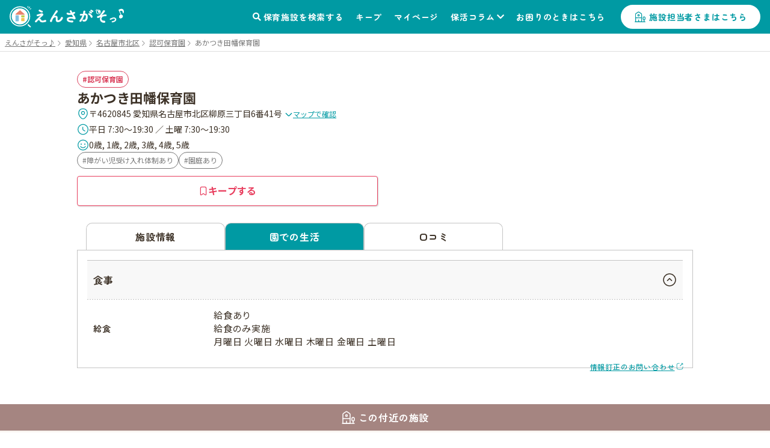

--- FILE ---
content_type: text/html; charset=utf-8
request_url: https://ensagaso.com/ns/19180/life
body_size: 9507
content:
<!DOCTYPE html>
<html lang="ja">
    <head>
        <meta charset="UTF-8">
        <meta name="viewport" content="width=device-width,initial-scale=1">
        <title>園での生活：あかつき田幡保育園 | 名古屋市北区 | 園見学ならえんさがそっ♪</title>
        <meta name="description" content="あかつき田幡保育園（認可保育園）- 愛知県名古屋市北区 の園での生活です。あかつき田幡保育園の保育施設情報なら、保活をもっと楽にする「えんさがそっ♪」">

                    <!-- ogp start -->
<meta property="og:url" content="https://ensagaso.com/ns/19180/life">
<meta property="og:type" content="website">
<meta property="og:title" content="園での生活：あかつき田幡保育園 | 名古屋市北区 | 園見学ならえんさがそっ♪">
<meta property="og:description" content="あかつき田幡保育園（認可保育園）- 愛知県名古屋市北区 の園での生活です。あかつき田幡保育園の保育施設情報なら、保活をもっと楽にする「えんさがそっ♪」">
<meta property="og:site_name" content="えんさがそっ♪">
<meta property="og:image" content="https://ensagaso.com/static/parent/img/ogp.jpg">
<!-- //ogp end -->
        <link rel="canonical" href="https://ensagaso.com/ns/19180/life">
        <link rel="stylesheet" href="https://use.fontawesome.com/releases/v5.6.1/css/all.css">
        <link rel="preconnect" href="https://fonts.googleapis.com">
        <link rel="preconnect" href="https://fonts.gstatic.com" crossorigin>
        <link href="https://fonts.googleapis.com/css2?family=Noto+Sans+JP:wght@400;700&family=Zen+Maru+Gothic:wght@500;700&display=swap" rel="stylesheet">
        <link rel="stylesheet" href="//cdn.jsdelivr.net/npm/slick-carousel@1.8.1/slick/slick.css"/>
        <link rel="stylesheet" href="//cdn.jsdelivr.net/npm/slick-carousel@1.8.1/slick/slick-theme.css">
        <link href="https://cdnjs.cloudflare.com/ajax/libs/toastr.js/latest/css/toastr.min.css" rel="stylesheet">
        <link rel="stylesheet" href="https://unpkg.com/microtip/microtip.css">
        <link rel="stylesheet" href="/static/parent/css/style.css?id=1dec300d331ce3fae494c38b30de6067">
        <link rel="icon" href="/favicon.ico">

        <!-- Google Tag Manager -->
<script>(function(w,d,s,l,i){w[l]=w[l]||[];w[l].push({'gtm.start':
new Date().getTime(),event:'gtm.js'});var f=d.getElementsByTagName(s)[0],
j=d.createElement(s),dl=l!='dataLayer'?'&l='+l:'';j.async=true;j.src=
'https://www.googletagmanager.com/gtm.js?id='+i+dl;f.parentNode.insertBefore(j,f);
})(window,document,'script','dataLayer','GTM-PM5ZTXZ');</script>
<!-- End Google Tag Manager -->        <script async src="https://pagead2.googlesyndication.com/pagead/js/adsbygoogle.js?client=ca-pub-6423839436696932" crossorigin="anonymous"></script>

        <meta name="csrf-token" content="BgU7hlh0haMPHRHNgCQixbvQfcqltPzVsaQXydk5">
    </head>
    <body>
        <!-- Google Tag Manager (noscript) -->
<noscript><iframe src="https://www.googletagmanager.com/ns.html?id=GTM-PM5ZTXZ"
height="0" width="0" style="display:none;visibility:hidden"></iframe></noscript>
<!-- End Google Tag Manager (noscript) -->        <header class="header">
    <!-- nav-header -->
    <nav class="nav-header" id="js-nav-header">
        <div class="nav-header__container">
                            <a href="/" class="nav-header__logo"><img src="/static/parent/img/logo.svg" alt="えんさがそっ♪"></a>
                        <ul class="nav-header__menu">
                <li class="nav-header__menu-item">
                    <a href="/map" class="nav-header__link">保育施設を検索する</a>
                </li>
                <li class="nav-header__menu-item">
                    <a href="/parent/keep" class="nav-header__link">キープ</a>
                </li>
                <li class="nav-header__menu-item">
                    <a href="/parent/mypage" class="nav-header__link">マイページ</a>
                </li>
                <li class="nav-header__menu-item nav-header__item--has-2nd-menu">
                    <a class="nav-header__link" href="/column">保活コラム</a>
                    <ul class="nav-header__2nd-menu">
                        <li class="nav-header__2nd-menu-item"><a href="/column#step">保活について知ろう！</a></li>
                        <li class="nav-header__2nd-menu-item"><a href="/column#book">育休応援コンテンツ</a></li>
                        <li class="nav-header__2nd-menu-item"><a href="/column#birth">働き方・生まれ月で見る保活</a></li>
                        <li class="nav-header__2nd-menu-item"><a href="/column#recommend">保活のおすすめ記事</a></li>
                        <li class="nav-header__2nd-menu-item"><a href="/column#area">エリア別保活情報</a></li>
                    </ul>
                </li>
                <li class="nav-header__menu-item">
                    <a href="/contact" class="nav-header__link">お困りのときはこちら</a>
                </li>
                                <li class="nav-header__menu-item">
                    <a href="/nursery_entrance" class="nav-header__button">施設担当者さまはこちら</a>
                </li>
                            </ul>
            <a class="nav-header__favorite" href="/parent/keep">
                <div class="nav-header__favorite-txt">キープ</div>
            </a>
            <div class="nav-header__toggle" id="js-nav-drawer-open">
                <div class="nav-header__toggle-line"></div>
                <div class="nav-header__toggle-line"></div>
                <div class="nav-header__toggle-line"></div>
                <div class="nav-header__toggle-txt">メニュー</div>
            </div>
        </div>
    </nav>
    <nav class="nav-drawer" id="js-nav-drawer" data-open="false">
        <div class="nav-drawer__container" style="display:none;">
            <div class="nav-drawer__menu-button">
                <button  class="nav-drawer__button-close" id="js-nav-drawer-close">
                    <div class="nav-drawer__button-close-line"></div>
                    <div class="nav-drawer__button-close-line"></div>
                </button>
            </div>
            <ul class="nav-drawer__menu">

                                    <li class="nav-drawer__menu-item nav-drawer__menu-item--button">
                        <a href="/parent/login" class="button-drawer button-drawer--login">ログイン</a>
                        <a href="/parent/register" class="button-drawer">新規登録</a>
                    </li>
                                <li class="nav-drawer__menu-item">
                    <a href="/map" class="nav-drawer__link">保育施設を検索する</a>
                </li>
                <li class="nav-drawer__menu-item">
                    <a href="/parent/keep" class="nav-drawer__link">キープリスト</a>
                </li>
                <li class="nav-drawer__menu-item">
                    <a href="/parent/mypage" class="nav-drawer__link">マイページ</a>
                </li>
                <li class="nav-drawer__menu-item">
                    <span class="nav-drawer__link nav-drawer__link--has-2nd-menu">保活コラム</span>
                    <ul class="nav-drawer__2nd-menu">
                        <li class="nav-drawer__2nd-menu-item"><a href="/column#step">保活について知ろう！</a></li>
                        <li class="nav-drawer__2nd-menu-item"><a href="/column#book">育休応援コンテンツ</a></li>
                        <li class="nav-drawer__2nd-menu-item"><a href="/column#birth">働き方・生まれ月で見る保活</a></li>
                        <li class="nav-drawer__2nd-menu-item"><a href="/column#recommend">保活のおすすめ記事</a></li>
                        <li class="nav-drawer__2nd-menu-item"><a href="/column#area">エリア別保活情報</a></li>
                    </ul>
                </li>
                <li class="nav-drawer__menu-item">
                    <a href="/contact" class="nav-drawer__link">お困りのときはこちら</a>
                </li>

                                <li class="nav-drawer__menu-item">
                    <a href="/nursery_entrance" class="nav-drawer__link">施設担当者さまはこちら</a>
                </li>
                            </ul>
        </div>
    </nav>
    <div class="nav-drawer__overlay" id="js-nav-drawer-overlay"></div>
</header>
        <main class="wrapper ">
                            <div class="breadcrumbs">
        <ul class="breadcrumbs__list" itemscope itemtype="https://schema.org/BreadcrumbList">
            
                                    <li class="breadcrumbs__item" itemprop="itemListElement" itemscope itemtype="https://schema.org/ListItem">
                        <a itemprop="item" href="/" class="breadcrumbs__link">
                            <span itemprop="name">えんさがそっ♪</span>
                        </a>
                        <meta itemprop="position" content="1" />
                    </li>
                
            
                                    <li class="breadcrumbs__item" itemprop="itemListElement" itemscope itemtype="https://schema.org/ListItem">
                        <a itemprop="item" href="/search/prefecture_23" class="breadcrumbs__link">
                            <span itemprop="name">愛知県</span>
                        </a>
                        <meta itemprop="position" content="2" />
                    </li>
                
            
                                    <li class="breadcrumbs__item" itemprop="itemListElement" itemscope itemtype="https://schema.org/ListItem">
                        <a itemprop="item" href="/search/prefecture_23/city_1054" class="breadcrumbs__link">
                            <span itemprop="name">名古屋市北区</span>
                        </a>
                        <meta itemprop="position" content="3" />
                    </li>
                
            
                                    <li class="breadcrumbs__item" itemprop="itemListElement" itemscope itemtype="https://schema.org/ListItem">
                        <a itemprop="item" href="/search/prefecture_23/city_1054/type_1" class="breadcrumbs__link">
                            <span itemprop="name">認可保育園</span>
                        </a>
                        <meta itemprop="position" content="4" />
                    </li>
                
            
                                    <li class="breadcrumbs__item breadcrumbs__current active" itemprop="itemListElement" itemscope itemtype="https://schema.org/ListItem">
                        <span itemprop="name">あかつき田幡保育園</span>
                        <meta itemprop="position" content="5" />
                    </li>
                
                    </ul>
    </div>

                        <!-- 保育施設 詳細情報 -->
<article class="nursery-info js-favorite-nursery js-detail-page" data-nursery_id="19180"  data-latitude="35.1926997" data-longitude="136.90972462">
    <div class="nursery-info__container">
        <div class="nursery-info__summary">
                        <div class="nursery-info__summary-container">
                <div class="badge-list">
                    <a href="/search/type_1/prefecture_23/city_1054/distance_2000?centerLatitude=35.1926997&amp;centerLongitude=136.90972462" class="ga-search-nursery_type_1" target="_blank">
                        <span class="badge badge--nursery-type badge--lg searchable type1">認可保育園</span>
                    </a>
                                    </div>
                <h1 class="nursery-info__name">あかつき田幡保育園</h1>
                <div class="nursery-info__meta">
                    <div class="nursery-info__meta-item nursery-info__meta-item--truncate">
                        <span class="nursery-info__meta-icon" aria-hidden="true">
                            <svg xmlns="http://www.w3.org/2000/svg" width="20" height="21" viewBox="0 0 20 21" fill="none">
                                <path d="M9.9999 11.6917C11.4358 11.6917 12.5999 10.5276 12.5999 9.0917C12.5999 7.65576 11.4358 6.4917 9.9999 6.4917C8.56396 6.4917 7.3999 7.65576 7.3999 9.0917C7.3999 10.5276 8.56396 11.6917 9.9999 11.6917Z" stroke="#009AA3" stroke-width="1.25"/>
                                <path d="M3.01675 7.57508C4.65842 0.358417 15.3501 0.36675 16.9834 7.58342C17.9417 11.8167 15.3084 15.4001 13.0001 17.6168C11.3251 19.2334 8.67508 19.2334 6.99175 17.6168C4.69175 15.4001 2.05842 11.8084 3.01675 7.57508Z" stroke="#009AA3" stroke-width="1.25"/>
                            </svg>
                        </span>
                        <p class="nursery-info__meta-text">
                            〒4620845 愛知県名古屋市北区柳原三丁目6番41号
                            <a class="link link--xs link--icon nursery-info__meta-map-link js-map" href="javascript:void(0)">
                                <svg xmlns="http://www.w3.org/2000/svg" width="14" height="15" viewBox="0 0 14 15" fill="none" aria-hidden="true">
                                    <path d="M11.6199 5.72095L7.81655 9.52428C7.36738 9.97345 6.63238 9.97345 6.18322 9.52428L2.37988 5.72095" stroke="#009AA3" stroke-width="1.5" stroke-miterlimit="10" stroke-linecap="round" stroke-linejoin="round"/>
                                </svg>
                                マップで確認
                            </a>
                        </p>
                    </div>
                                        <div class="nursery-info__meta-item">
                        <span class="nursery-info__meta-icon" aria-hidden="true">
                            <svg xmlns="http://www.w3.org/2000/svg" width="20" height="21" viewBox="0 0 20 21" fill="none">
                                <path d="M18.3332 10.5001C18.3332 15.1001 14.5998 18.8334 9.99984 18.8334C5.39984 18.8334 1.6665 15.1001 1.6665 10.5001C1.6665 5.90008 5.39984 2.16675 9.99984 2.16675C14.5998 2.16675 18.3332 5.90008 18.3332 10.5001Z" stroke="#009AA3" stroke-width="1.25" stroke-linecap="round" stroke-linejoin="round"/>
                                <path d="M13.0919 13.15L10.5086 11.6083C10.0586 11.3416 9.69189 10.7 9.69189 10.175V6.7583" stroke="#009AA3" stroke-width="1.25" stroke-linecap="round" stroke-linejoin="round"/>
                            </svg>
                        </span>
                        <p class="nursery-info__meta-text">平日 7:30～19:30 ／ 土曜 7:30～19:30</p>
                    </div>
                                                            <div class="nursery-info__meta-item">
                        <span class="nursery-info__meta-icon" aria-hidden="true">
                            <svg xmlns="http://www.w3.org/2000/svg" width="20" height="21" viewBox="0 0 20 21" fill="none">
                                <path d="M9.97493 18.8334C14.5773 18.8334 18.3083 15.1025 18.3083 10.5001C18.3083 5.89771 14.5773 2.16675 9.97493 2.16675C5.37256 2.16675 1.6416 5.89771 1.6416 10.5001C1.6416 15.1025 5.37256 18.8334 9.97493 18.8334Z" stroke="#009AA3" stroke-width="1.25" stroke-linecap="round" stroke-linejoin="round"/>
                                <path d="M6.0083 13C6.8833 14.2583 8.34997 15.0833 9.99997 15.0833C11.65 15.0833 13.1083 14.2583 13.9916 13" stroke="#009AA3" stroke-width="1.25" stroke-linecap="round" stroke-linejoin="round"/>
                                <circle cx="7" cy="9" r="1" fill="#009AA3"/>
                                <circle cx="13" cy="9" r="1" fill="#009AA3"/>
                            </svg>
                        </span>
                        <p class="nursery-info__meta-text">0歳, 1歳, 2歳, 3歳, 4歳, 5歳</p>
                    </div>
                    
                </div>
                                <div class="nursery-info__features badge-list">
                                                                        <a class="ga-search-special_childcare_option_4" href="/search/option_4/prefecture_23/city_1054/distance_2000?centerLatitude=35.1926997&amp;centerLongitude=136.90972462" target="_blank">
                                <span class="badge badge--secondary badge--lg searchable">障がい児受け入れ体制あり</span>
                            </a>
                                                                                                <a class="ga-search-special_childcare_option_7" href="/search/option_7/prefecture_23/city_1054/distance_2000?centerLatitude=35.1926997&amp;centerLongitude=136.90972462" target="_blank">
                                <span class="badge badge--secondary badge--lg searchable">園庭あり</span>
                            </a>
                                                            </div>
                                <div id="js-detail-cta" class="nursery-info__cta  no-contact  ">
                                                            <a class="btn btn--secondary btn--lg u-pc-none" href="tel:052-325-2216">
                        <span class="btn__icon" aria-hidden="true">
                            <svg xmlns="http://www.w3.org/2000/svg" width="17" height="17" viewBox="0 0 17 17" fill="none">
                            <path d="M15.1468 12.7199C15.1468 12.9599 15.0935 13.2066 14.9802 13.4466C14.8668 13.6866 14.7202 13.9133 14.5268 14.1266C14.2002 14.4866 13.8402 14.7466 13.4335 14.9133C13.0335 15.0799 12.6002 15.1666 12.1335 15.1666C11.4535 15.1666 10.7268 15.0066 9.96016 14.6799C9.1935 14.3533 8.42683 13.9133 7.66683 13.3599C6.90016 12.7999 6.1735 12.1799 5.48016 11.4933C4.7935 10.7999 4.1735 10.0733 3.62016 9.31325C3.0735 8.55325 2.6335 7.79325 2.3135 7.03992C1.9935 6.27992 1.8335 5.55325 1.8335 4.85992C1.8335 4.40659 1.9135 3.97325 2.0735 3.57325C2.2335 3.16659 2.48683 2.79325 2.84016 2.45992C3.26683 2.03992 3.7335 1.83325 4.22683 1.83325C4.4135 1.83325 4.60016 1.87325 4.76683 1.95325C4.94016 2.03325 5.0935 2.15325 5.2135 2.32659L6.76016 4.50659C6.88016 4.67325 6.96683 4.82659 7.02683 4.97325C7.08683 5.11325 7.12016 5.25325 7.12016 5.37992C7.12016 5.53992 7.0735 5.69992 6.98016 5.85325C6.8935 6.00659 6.76683 6.16659 6.60683 6.32659L6.10016 6.85325C6.02683 6.92659 5.9935 7.01325 5.9935 7.11992C5.9935 7.17325 6.00016 7.21992 6.0135 7.27325C6.0335 7.32659 6.0535 7.36659 6.06683 7.40659C6.18683 7.62659 6.3935 7.91325 6.68683 8.25992C6.98683 8.60659 7.30683 8.95992 7.6535 9.31325C8.0135 9.66659 8.36016 9.99325 8.7135 10.2933C9.06016 10.5866 9.34683 10.7866 9.5735 10.9066C9.60683 10.9199 9.64683 10.9399 9.6935 10.9599C9.74683 10.9799 9.80016 10.9866 9.86016 10.9866C9.9735 10.9866 10.0602 10.9466 10.1335 10.8733L10.6402 10.3733C10.8068 10.2066 10.9668 10.0799 11.1202 9.99992C11.2735 9.90659 11.4268 9.85992 11.5935 9.85992C11.7202 9.85992 11.8535 9.88659 12.0002 9.94659C12.1468 10.0066 12.3002 10.0933 12.4668 10.2066L14.6735 11.7733C14.8468 11.8933 14.9668 12.0333 15.0402 12.1999C15.1068 12.3666 15.1468 12.5333 15.1468 12.7199Z" stroke="currentColor" stroke-width="1.25" stroke-miterlimit="10"/>
                            </svg>
                        </span>
                        <span class="btn__label">電話で問い合わせる</span>
                    </a>
                                        <button
                        type="button"
                        class="btn btn--keep btn--lg js-favorite-button  ga-submit-keep-detail_header"
                        data-target="#js-modal-dialog"
                        data-nursery_id="19180"
                    >
                        <span class="btn__icon" aria-hidden="true">
                            <svg xmlns="http://www.w3.org/2000/svg" width="16" height="16" viewBox="0 0 16 16" fill="none">
                                <path d="M10.5874 1.33334H5.40757C4.26307 1.33334 3.3335 2.49297 3.3335 3.90585V13.2962C3.3335 14.4958 4.02665 15.0023 4.87562 14.4225L7.49776 12.6164C7.77717 12.4231 8.22853 12.4231 8.50256 12.6164L11.1247 14.4225C11.9737 15.0089 12.6668 14.5024 12.6668 13.2962V3.90585C12.6615 2.49297 11.7319 1.33334 10.5874 1.33334Z" stroke="currentColor" stroke-width="1.25" stroke-linecap="round" stroke-linejoin="round"/>
                            </svg>
                        </span>
                        <span class="btn__label">キープする</span>
                    </button>
                </div>
            </div>
        </div>
                                
         <!-- 3タブ表示 -->
         <div class="nursery-info__3tab" id="page_top_anchor">
             <!-- タブ切替 ラジオボタンで -->
             <div class="nursery-info__tab-button-list">
                 <input id="tab-outline" type="radio" name="tab-radio-button" data-select_tab="" checked >
                 <label class="nursery-info__tab-button nursery-info__tab-button--detail" for="tab-outline"><span>施設情報</span></label>
                                  <input id="tab-life" type="radio" name="tab-radio-button" data-select_tab="life" checked >
                 <label class="nursery-info__tab-button nursery-info__tab-button--life" for="tab-life"><span>園での生活</span></label>
                                                   <input id="tab-parent_voice" type="radio" name="tab-radio-button" data-select_tab="parent_voice"  >
                 <label class="nursery-info__tab-button nursery-info__tab-button--parent-voice" for="tab-parent_voice"><span>口コミ</span></label>
             </div>
                                           <!-- tab2：園での生活 -->
                 <div class="nursery-info__tab nursery-info__tab--life" id="nursery-info__tab-life">
    
        <div class="nursery-info__tab-container nursery-info__tab-container--has-2nd-list">
        <h2 class="nursery-info__tab-ttl nursery-info__tab-ttl--large nursery-info__tab-ttl--toggle">食事</h2>
        <div class="nursery-info__toggle-container">
            
            
                        <dl class="nursery-info__list">
                <dt class="nursery-info__list-heading">給食</dt>
                <dd class="nursery-info__list-content js-autolink">
                    <p>給食あり</p>
                    給食のみ実施<br />
月曜日 火曜日 水曜日 木曜日 金曜日 土曜日
                </dd>
            </dl>
                                </div>
    </div>
    
    
    </div>
                      </div>
         <div class="nursery-info__link--right">
                              <a class="link-general--external link-general--small" href="https://forms.baby-job.co.jp/babyjob/form/Untitled4/formperma/GVzv7q4XUNtMZC73rpl9E1bcBSKO5zSDNdk1HorK_ts?nurseryId=19180&nurseryName=%E3%81%82%E3%81%8B%E3%81%A4%E3%81%8D%E7%94%B0%E5%B9%A1%E4%BF%9D%E8%82%B2%E5%9C%92" target="_blank" rel="noopener noreferrer">情報訂正のお問い合わせ</a>
                      </div>
    </div>
</article>

<!-- この付近の施設 -->
<aside class="nursery-list-other">
<h2 class="nursery-list-other__ttl" id="nursery-list-other__title">この付近の施設</h2>
<div class="nursery-list-wrap">
 <div class="nursery-list-other__map-link"><a class="link-general--other ga-map_search-footer" href="/map/?centerLatitude=35.1926997&amp;centerLongitude=136.90972462" target="_blank">マップでもっと見る</a></div>
 <ul class="nursery-list slider">
                                              <li class="nursery-list__container" data-latitude="35.19499686" data-longitude="136.913813">
             <a class="ga-link-nearnursery-footer" href="/ns/46626">
                 <div class="nursery-list__pic-area  no-pic ">
                                          <span class="badge badge--lg badge--nursery-type type8">インターナショナルプリスクール</span>
                 </div>
                 <div class="nursery-list__favorite-name-area">
                     <h3 class="nursery-list__name">
                         スカイガーデンプリスクール
                     </h3>
                     <button type="button"
                             class="button-favorite--mark js-prevent-default js-favorite-button  ga-submit-keep-detail_near_nursery"
                             data-target="#js-modal-dialog"
                             data-nursery_id="46626">キープ
                     </button>
                 </div>
                                  <p class="nursery-list__distance-from-pin">この保育園から<span class="distance">-</span>ｍ</p>
                 <div class="nursery-list__list-container">
                     <dl class="nursery-list__list">
                         <dt class="nursery-list__list-heading">住所</dt>
                         <dd class="nursery-list__list-content">〒4620844 愛知県名古屋市北区清水五丁目10番8号グリ-ンフェロ-ビル1F</dd>
                     </dl>
                                          <dl class="nursery-list__list">
                         <dt class="nursery-list__list-heading">保育時間</dt>
                         <dd class="nursery-list__list-content">-</dd>
                     </dl>
                                      </div>
             </a>
         </li>
                                         <li class="nursery-list__container" data-latitude="35.19191627" data-longitude="136.90457243">
             <a class="ga-link-nearnursery-footer" href="/ns/19467">
                 <div class="nursery-list__pic-area  no-pic ">
                                          <span class="badge badge--lg badge--nursery-type type5">地域型保育園</span>
                 </div>
                 <div class="nursery-list__favorite-name-area">
                     <h3 class="nursery-list__name">
                         ちいさなおうちえん城北
                     </h3>
                     <button type="button"
                             class="button-favorite--mark js-prevent-default js-favorite-button  ga-submit-keep-detail_near_nursery"
                             data-target="#js-modal-dialog"
                             data-nursery_id="19467">キープ
                     </button>
                 </div>
                 <ul class="nursery-list__category">
                    <li class='icon--feature'>障がい児受け入れ体制あり</li>
            </ul>
                 <p class="nursery-list__distance-from-pin">この保育園から<span class="distance">-</span>ｍ</p>
                 <div class="nursery-list__list-container">
                     <dl class="nursery-list__list">
                         <dt class="nursery-list__list-heading">住所</dt>
                         <dd class="nursery-list__list-content">〒4620846 愛知県名古屋市北区名城二丁目2番 合同宿舎城北住宅二号棟103号</dd>
                     </dl>
                                          <dl class="nursery-list__list">
                         <dt class="nursery-list__list-heading">保育時間</dt>
                         <dd class="nursery-list__list-content">7:30～18:30</dd>
                     </dl>
                                          <dl class="nursery-list__list">
                         <dt class="nursery-list__list-heading">定員数</dt>
                         <dd class="nursery-list__list-content">10人</dd>
                     </dl>
                                      </div>
             </a>
         </li>
                                         <li class="nursery-list__container" data-latitude="35.19215837" data-longitude="136.91532958">
             <a class="ga-link-nearnursery-footer" href="/ns/19404">
                 <div class="nursery-list__pic-area  no-pic ">
                                          <span class="badge badge--lg badge--nursery-type type3">認定こども園</span>
                 </div>
                 <div class="nursery-list__favorite-name-area">
                     <h3 class="nursery-list__name">
                         幼保連携型認定こども園若松幼稚園
                     </h3>
                     <button type="button"
                             class="button-favorite--mark js-prevent-default js-favorite-button  ga-submit-keep-detail_near_nursery"
                             data-target="#js-modal-dialog"
                             data-nursery_id="19404">キープ
                     </button>
                 </div>
                 <ul class="nursery-list__category">
                    <li class='icon--feature'>一時保育あり</li>
                    <li class='icon--feature'>園庭あり</li>
            </ul>
                 <p class="nursery-list__distance-from-pin">この保育園から<span class="distance">-</span>ｍ</p>
                 <div class="nursery-list__list-container">
                     <dl class="nursery-list__list">
                         <dt class="nursery-list__list-heading">住所</dt>
                         <dd class="nursery-list__list-content">〒4620844 愛知県名古屋市北区清水五丁目27番14号</dd>
                     </dl>
                                          <dl class="nursery-list__list">
                         <dt class="nursery-list__list-heading">保育時間</dt>
                         <dd class="nursery-list__list-content">7:30～18:30</dd>
                     </dl>
                                          <dl class="nursery-list__list">
                         <dt class="nursery-list__list-heading">定員数</dt>
                         <dd class="nursery-list__list-content">149人</dd>
                     </dl>
                                      </div>
             </a>
         </li>
                                         <li class="nursery-list__container" data-latitude="35.19693523" data-longitude="136.90637766">
             <a class="ga-link-nearnursery-footer" href="/ns/19540">
                 <div class="nursery-list__pic-area  no-pic ">
                                          <span class="badge badge--lg badge--nursery-type type5">地域型保育園</span>
                 </div>
                 <div class="nursery-list__favorite-name-area">
                     <h3 class="nursery-list__name">
                         みんなのみらい金城園
                     </h3>
                     <button type="button"
                             class="button-favorite--mark js-prevent-default js-favorite-button  ga-submit-keep-detail_near_nursery"
                             data-target="#js-modal-dialog"
                             data-nursery_id="19540">キープ
                     </button>
                 </div>
                 <ul class="nursery-list__category">
                    <li class='icon--feature'>障がい児受け入れ体制あり</li>
            </ul>
                 <p class="nursery-list__distance-from-pin">この保育園から<span class="distance">-</span>ｍ</p>
                 <div class="nursery-list__list-container">
                     <dl class="nursery-list__list">
                         <dt class="nursery-list__list-heading">住所</dt>
                         <dd class="nursery-list__list-content">〒4620847 愛知県名古屋市北区金城三丁目12番9号</dd>
                     </dl>
                                          <dl class="nursery-list__list">
                         <dt class="nursery-list__list-heading">最寄り駅</dt>
                         <dd class="nursery-list__list-content">
                                                          地下鉄名城線黒川駅 徒歩で5分<br>
                                                      </dd>
                     </dl>
                                          <dl class="nursery-list__list">
                         <dt class="nursery-list__list-heading">保育時間</dt>
                         <dd class="nursery-list__list-content">7:30～18:30</dd>
                     </dl>
                                          <dl class="nursery-list__list">
                         <dt class="nursery-list__list-heading">定員数</dt>
                         <dd class="nursery-list__list-content">19人</dd>
                     </dl>
                                      </div>
             </a>
         </li>
                                         <li class="nursery-list__container" data-latitude="35.1881856" data-longitude="136.906246">
             <a class="ga-link-nearnursery-footer" href="/ns/20388">
                 <div class="nursery-list__pic-area  no-pic ">
                                          <span class="badge badge--lg badge--nursery-type type1">認可保育園</span>
                 </div>
                 <div class="nursery-list__favorite-name-area">
                     <h3 class="nursery-list__name">
                         名城保育園
                     </h3>
                     <button type="button"
                             class="button-favorite--mark js-prevent-default js-favorite-button  ga-submit-keep-detail_near_nursery"
                             data-target="#js-modal-dialog"
                             data-nursery_id="20388">キープ
                     </button>
                 </div>
                 <ul class="nursery-list__category">
                    <li class='icon--feature'>障がい児受け入れ体制あり</li>
                    <li class='icon--feature'>園庭あり</li>
            </ul>
                 <p class="nursery-list__distance-from-pin">この保育園から<span class="distance">-</span>ｍ</p>
                 <div class="nursery-list__list-container">
                     <dl class="nursery-list__list">
                         <dt class="nursery-list__list-heading">住所</dt>
                         <dd class="nursery-list__list-content">〒4620846 愛知県名古屋市北区名城三丁目3-2-101</dd>
                     </dl>
                                          <dl class="nursery-list__list">
                         <dt class="nursery-list__list-heading">保育時間</dt>
                         <dd class="nursery-list__list-content">7:30～19:30</dd>
                     </dl>
                                          <dl class="nursery-list__list">
                         <dt class="nursery-list__list-heading">定員数</dt>
                         <dd class="nursery-list__list-content">90人</dd>
                     </dl>
                                      </div>
             </a>
         </li>
                                         <li class="nursery-list__container" data-latitude="35.1938166" data-longitude="136.9026859">
             <a class="ga-link-nearnursery-footer" href="/ns/20540">
                 <div class="nursery-list__pic-area  no-pic ">
                                          <span class="badge badge--lg badge--nursery-type type1">認可保育園</span>
                 </div>
                 <div class="nursery-list__favorite-name-area">
                     <h3 class="nursery-list__name">
                         クオリスキッズ名城公園保育園
                     </h3>
                     <button type="button"
                             class="button-favorite--mark js-prevent-default js-favorite-button  ga-submit-keep-detail_near_nursery"
                             data-target="#js-modal-dialog"
                             data-nursery_id="20540">キープ
                     </button>
                 </div>
                 <ul class="nursery-list__category">
                    <li class='icon--feature'>障がい児受け入れ体制あり</li>
                    <li class='icon--feature'>園庭あり</li>
                    <li class='icon--feature'>アレルギー対応あり</li>
            </ul>
                 <p class="nursery-list__distance-from-pin">この保育園から<span class="distance">-</span>ｍ</p>
                 <div class="nursery-list__list-container">
                     <dl class="nursery-list__list">
                         <dt class="nursery-list__list-heading">住所</dt>
                         <dd class="nursery-list__list-content">〒4620847 愛知県名古屋市北区金城町一丁目7番1号</dd>
                     </dl>
                                          <dl class="nursery-list__list">
                         <dt class="nursery-list__list-heading">保育時間</dt>
                         <dd class="nursery-list__list-content">7:30～19:30</dd>
                     </dl>
                                          <dl class="nursery-list__list">
                         <dt class="nursery-list__list-heading">定員数</dt>
                         <dd class="nursery-list__list-content">60人</dd>
                     </dl>
                                      </div>
             </a>
         </li>
                                         <li class="nursery-list__container" data-latitude="35.19489921" data-longitude="136.90305308">
             <a class="ga-link-nearnursery-footer" href="/ns/46730">
                 <div class="nursery-list__pic-area ">
                                              <img class="nursery-list__pic" loading="lazy" src="/parent/image?id=27868" alt="Kidsルーム フラワーレインボー">
                                          <span class="badge badge--lg badge--nursery-type type2">認可外保育園</span>
                 </div>
                 <div class="nursery-list__favorite-name-area">
                     <h3 class="nursery-list__name">
                         Kidsルーム フラワーレインボー
                     </h3>
                     <button type="button"
                             class="button-favorite--mark js-prevent-default js-favorite-button  ga-submit-keep-detail_near_nursery"
                             data-target="#js-modal-dialog"
                             data-nursery_id="46730">キープ
                     </button>
                 </div>
                 <ul class="nursery-list__category">
                    <li class='icon--feature'>延長保育あり</li>
                    <li class='icon--feature'>一時保育あり</li>
                    <li class='icon--feature'>慣らし保育あり</li>
                    <li class='icon--feature'>休日保育あり</li>
                    <li class='icon--feature'>アレルギー対応あり</li>
            </ul>
                 <p class="nursery-list__distance-from-pin">この保育園から<span class="distance">-</span>ｍ</p>
                 <div class="nursery-list__list-container">
                     <dl class="nursery-list__list">
                         <dt class="nursery-list__list-heading">住所</dt>
                         <dd class="nursery-list__list-content">〒4620847 愛知県名古屋市北区金城1丁目4番16号 1階</dd>
                     </dl>
                                          <dl class="nursery-list__list">
                         <dt class="nursery-list__list-heading">最寄り駅</dt>
                         <dd class="nursery-list__list-content">
                                                          名城線名城公園駅 徒歩で8分<br>
                                                          名城線黒川駅 徒歩で10分<br>
                                                      </dd>
                     </dl>
                                          <dl class="nursery-list__list">
                         <dt class="nursery-list__list-heading">保育時間</dt>
                         <dd class="nursery-list__list-content">8:00～18:00</dd>
                     </dl>
                                      </div>
             </a>
         </li>
                                         <li class="nursery-list__container" data-latitude="35.19205569" data-longitude="136.91708217">
             <a class="ga-link-nearnursery-footer" href="/ns/19383">
                 <div class="nursery-list__pic-area  no-pic ">
                                          <span class="badge badge--lg badge--nursery-type type1">認可保育園</span>
                 </div>
                 <div class="nursery-list__favorite-name-area">
                     <h3 class="nursery-list__name">
                         大杉保育園
                     </h3>
                     <button type="button"
                             class="button-favorite--mark js-prevent-default js-favorite-button  ga-submit-keep-detail_near_nursery"
                             data-target="#js-modal-dialog"
                             data-nursery_id="19383">キープ
                     </button>
                 </div>
                 <ul class="nursery-list__category">
                    <li class='icon--feature'>障がい児受け入れ体制あり</li>
                    <li class='icon--feature'>園庭あり</li>
            </ul>
                 <p class="nursery-list__distance-from-pin">この保育園から<span class="distance">-</span>ｍ</p>
                 <div class="nursery-list__list-container">
                     <dl class="nursery-list__list">
                         <dt class="nursery-list__list-heading">住所</dt>
                         <dd class="nursery-list__list-content">〒4620838 愛知県名古屋市北区中杉町二丁目37番</dd>
                     </dl>
                                          <dl class="nursery-list__list">
                         <dt class="nursery-list__list-heading">保育時間</dt>
                         <dd class="nursery-list__list-content">7:30～19:30</dd>
                     </dl>
                                          <dl class="nursery-list__list">
                         <dt class="nursery-list__list-heading">定員数</dt>
                         <dd class="nursery-list__list-content">90人</dd>
                     </dl>
                                      </div>
             </a>
         </li>
                                         <li class="nursery-list__container" data-latitude="35.19822704" data-longitude="136.9131019">
             <a class="ga-link-nearnursery-footer" href="/ns/19449">
                 <div class="nursery-list__pic-area  no-pic ">
                                          <span class="badge badge--lg badge--nursery-type type5">地域型保育園</span>
                 </div>
                 <div class="nursery-list__favorite-name-area">
                     <h3 class="nursery-list__name">
                         わけっこ
                     </h3>
                     <button type="button"
                             class="button-favorite--mark js-prevent-default js-favorite-button  ga-submit-keep-detail_near_nursery"
                             data-target="#js-modal-dialog"
                             data-nursery_id="19449">キープ
                     </button>
                 </div>
                 <ul class="nursery-list__category">
                    <li class='icon--feature'>障がい児受け入れ体制あり</li>
            </ul>
                 <p class="nursery-list__distance-from-pin">この保育園から<span class="distance">-</span>ｍ</p>
                 <div class="nursery-list__list-container">
                     <dl class="nursery-list__list">
                         <dt class="nursery-list__list-heading">住所</dt>
                         <dd class="nursery-list__list-content">〒4620841 愛知県名古屋市北区黒川本通2丁目51番地の10</dd>
                     </dl>
                                          <dl class="nursery-list__list">
                         <dt class="nursery-list__list-heading">保育時間</dt>
                         <dd class="nursery-list__list-content">7:30～18:30</dd>
                     </dl>
                                          <dl class="nursery-list__list">
                         <dt class="nursery-list__list-heading">定員数</dt>
                         <dd class="nursery-list__list-content">5人</dd>
                     </dl>
                                      </div>
             </a>
         </li>
                                         <li class="nursery-list__container" data-latitude="35.1993823" data-longitude="136.90889677">
             <a class="ga-link-nearnursery-footer" href="/ns/19359">
                 <div class="nursery-list__pic-area  no-pic ">
                                          <span class="badge badge--lg badge--nursery-type type1">認可保育園</span>
                 </div>
                 <div class="nursery-list__favorite-name-area">
                     <h3 class="nursery-list__name">
                         黒川ほのぼの保育園
                     </h3>
                     <button type="button"
                             class="button-favorite--mark js-prevent-default js-favorite-button  ga-submit-keep-detail_near_nursery"
                             data-target="#js-modal-dialog"
                             data-nursery_id="19359">キープ
                     </button>
                 </div>
                 <ul class="nursery-list__category">
                    <li class='icon--feature'>障がい児受け入れ体制あり</li>
                    <li class='icon--feature'>園庭あり</li>
            </ul>
                 <p class="nursery-list__distance-from-pin">この保育園から<span class="distance">-</span>ｍ</p>
                 <div class="nursery-list__list-container">
                     <dl class="nursery-list__list">
                         <dt class="nursery-list__list-heading">住所</dt>
                         <dd class="nursery-list__list-content">〒4620044 愛知県名古屋市北区元志賀町1丁目10番</dd>
                     </dl>
                                          <dl class="nursery-list__list">
                         <dt class="nursery-list__list-heading">最寄り駅</dt>
                         <dd class="nursery-list__list-content">
                                                          名古屋市営地下鉄名城線黒川駅 徒歩で3分<br>
                                                      </dd>
                     </dl>
                                          <dl class="nursery-list__list">
                         <dt class="nursery-list__list-heading">保育時間</dt>
                         <dd class="nursery-list__list-content">7:15～19:15</dd>
                     </dl>
                                          <dl class="nursery-list__list">
                         <dt class="nursery-list__list-heading">定員数</dt>
                         <dd class="nursery-list__list-content">60人</dd>
                     </dl>
                                      </div>
             </a>
         </li>
                                         <li class="nursery-list__container" data-latitude="35.19749063" data-longitude="136.90375294">
             <a class="ga-link-nearnursery-footer" href="/ns/46576">
                 <div class="nursery-list__pic-area  no-pic ">
                                          <span class="badge badge--lg badge--nursery-type type7">企業主導型保育園</span>
                 </div>
                 <div class="nursery-list__favorite-name-area">
                     <h3 class="nursery-list__name">
                         にこにこ ちびっこえん
                     </h3>
                     <button type="button"
                             class="button-favorite--mark js-prevent-default js-favorite-button  ga-submit-keep-detail_near_nursery"
                             data-target="#js-modal-dialog"
                             data-nursery_id="46576">キープ
                     </button>
                 </div>
                                  <p class="nursery-list__distance-from-pin">この保育園から<span class="distance">-</span>ｍ</p>
                 <div class="nursery-list__list-container">
                     <dl class="nursery-list__list">
                         <dt class="nursery-list__list-heading">住所</dt>
                         <dd class="nursery-list__list-content">〒4620046 愛知県名古屋市北区城見通2丁目4グランドメゾン城見1F</dd>
                     </dl>
                                          <dl class="nursery-list__list">
                         <dt class="nursery-list__list-heading">保育時間</dt>
                         <dd class="nursery-list__list-content">-</dd>
                     </dl>
                                      </div>
             </a>
         </li>
                                         <li class="nursery-list__container" data-latitude="35.187845" data-longitude="136.91564911">
             <a class="ga-link-nearnursery-footer" href="/ns/19542">
                 <div class="nursery-list__pic-area  no-pic ">
                                          <span class="badge badge--lg badge--nursery-type type5">地域型保育園</span>
                 </div>
                 <div class="nursery-list__favorite-name-area">
                     <h3 class="nursery-list__name">
                         スクルドエンジェル保育室おおすぎ園
                     </h3>
                     <button type="button"
                             class="button-favorite--mark js-prevent-default js-favorite-button  ga-submit-keep-detail_near_nursery"
                             data-target="#js-modal-dialog"
                             data-nursery_id="19542">キープ
                     </button>
                 </div>
                 <ul class="nursery-list__category">
                    <li class='icon--feature'>障がい児受け入れ体制あり</li>
                    <li class='icon--feature'>園庭あり</li>
            </ul>
                 <p class="nursery-list__distance-from-pin">この保育園から<span class="distance">-</span>ｍ</p>
                 <div class="nursery-list__list-container">
                     <dl class="nursery-list__list">
                         <dt class="nursery-list__list-heading">住所</dt>
                         <dd class="nursery-list__list-content">〒4620837 愛知県名古屋市北区大杉二丁目3番12号</dd>
                     </dl>
                                          <dl class="nursery-list__list">
                         <dt class="nursery-list__list-heading">保育時間</dt>
                         <dd class="nursery-list__list-content">7:30～18:30</dd>
                     </dl>
                                          <dl class="nursery-list__list">
                         <dt class="nursery-list__list-heading">定員数</dt>
                         <dd class="nursery-list__list-content">19人</dd>
                     </dl>
                                      </div>
             </a>
         </li>
                                         <li class="nursery-list__container" data-latitude="35.1966554" data-longitude="136.9170888">
             <a class="ga-link-nearnursery-footer" href="/ns/53180">
                 <div class="nursery-list__pic-area ">
                                              <img class="nursery-list__pic" loading="lazy" src="/parent/image?id=13337" alt="志賀ちとせ保育園">
                                          <span class="badge badge--lg badge--nursery-type type1">認可保育園</span>
                 </div>
                 <div class="nursery-list__favorite-name-area">
                     <h3 class="nursery-list__name">
                         志賀ちとせ保育園
                     </h3>
                     <button type="button"
                             class="button-favorite--mark js-prevent-default js-favorite-button  ga-submit-keep-detail_near_nursery"
                             data-target="#js-modal-dialog"
                             data-nursery_id="53180">キープ
                     </button>
                 </div>
                 <ul class="nursery-list__category">
                    <li class='icon--feature'>延長保育あり</li>
                    <li class='icon--feature'>園庭あり</li>
                    <li class='icon--feature'>アレルギー対応あり</li>
            </ul>
                 <p class="nursery-list__distance-from-pin">この保育園から<span class="distance">-</span>ｍ</p>
                 <div class="nursery-list__list-container">
                     <dl class="nursery-list__list">
                         <dt class="nursery-list__list-heading">住所</dt>
                         <dd class="nursery-list__list-content">〒4620853 愛知県名古屋市北区志賀本通1-47</dd>
                     </dl>
                                          <dl class="nursery-list__list">
                         <dt class="nursery-list__list-heading">最寄り駅</dt>
                         <dd class="nursery-list__list-content">
                                                          地下鉄名城線志賀本通駅 徒歩で2分<br>
                                                      </dd>
                     </dl>
                                          <dl class="nursery-list__list">
                         <dt class="nursery-list__list-heading">保育時間</dt>
                         <dd class="nursery-list__list-content">7:00～19:00</dd>
                     </dl>
                                          <dl class="nursery-list__list">
                         <dt class="nursery-list__list-heading">定員数</dt>
                         <dd class="nursery-list__list-content">80人</dd>
                     </dl>
                                      </div>
             </a>
         </li>
                                         <li class="nursery-list__container" data-latitude="35.18528099" data-longitude="136.90559751">
             <a class="ga-link-nearnursery-footer" href="/ns/20888">
                 <div class="nursery-list__pic-area  no-pic ">
                                          <span class="badge badge--lg badge--nursery-type type5">地域型保育園</span>
                 </div>
                 <div class="nursery-list__favorite-name-area">
                     <h3 class="nursery-list__name">
                         くまの子園
                     </h3>
                     <button type="button"
                             class="button-favorite--mark js-prevent-default js-favorite-button  ga-submit-keep-detail_near_nursery"
                             data-target="#js-modal-dialog"
                             data-nursery_id="20888">キープ
                     </button>
                 </div>
                 <ul class="nursery-list__category">
                    <li class='icon--feature'>園庭あり</li>
                    <li class='icon--feature'>アレルギー対応あり</li>
            </ul>
                 <p class="nursery-list__distance-from-pin">この保育園から<span class="distance">-</span>ｍ</p>
                 <div class="nursery-list__list-container">
                     <dl class="nursery-list__list">
                         <dt class="nursery-list__list-heading">住所</dt>
                         <dd class="nursery-list__list-content">〒4600001 愛知県名古屋市中区三の丸四丁目1番3号キャッスルビュ-名古屋1階</dd>
                     </dl>
                                          <dl class="nursery-list__list">
                         <dt class="nursery-list__list-heading">最寄り駅</dt>
                         <dd class="nursery-list__list-content">
                                                          市営地下鉄名城線名古屋城 徒歩で2分<br>
                                                          市バス 栄より基幹2系統 名古屋駅より基幹2系統、14系統市役所 徒歩で2分<br>
                                                          名鉄瀬戸線東大手駅 徒歩で5分<br>
                                                      </dd>
                     </dl>
                                          <dl class="nursery-list__list">
                         <dt class="nursery-list__list-heading">保育時間</dt>
                         <dd class="nursery-list__list-content">7:30～19:15</dd>
                     </dl>
                                          <dl class="nursery-list__list">
                         <dt class="nursery-list__list-heading">定員数</dt>
                         <dd class="nursery-list__list-content">39人</dd>
                     </dl>
                                      </div>
             </a>
         </li>
               </ul>
</div>
</aside>

<!-- nav-fixfooter for nusary-info -->
<nav class="nav-fixfooter">
<div class="nav-fixfooter__container" id="js-nav-fixfooter__container">
 <ul class="nav-fixfooter__menu   no-contact  ">
     <li class="nav-fixfooter__menu-item">
         <button class="button-fixfooter button-fixfooter--favorite js-favorite-button  ga-submit-keep-detail_footer"
                 data-target="#js-modal-dialog"
                 data-nursery_id="19180">キープする
         </button>
     </li>
          <li class="nav-fixfooter__menu-item tel sp-only">
         <a href="tel:052-325-2216" class="button-fixfooter button-fixfooter--tel">電話をかける</a>
     </li>
           </ul>
</div>
<div class="nav-fixfooter__button-memo">
 <button
     type="button"
     class="button-memo js-nav-fixfooter__button-memo js-memo-button"
     data-nursery_id="19180"
 >
     <div>メモ</div>
 </button>
</div>
</nav>

<!-- modal -->
<div class="modal full" id="js-modal-feature">
<div class="modal__container">
 <button class="modal__close js-modal-hide"></button>
 <div class="modal__header">特徴</div>
 <div class="modal__contents">
     <ul class="nursery-info__modal-feature">

              </ul>
 </div>
</div>
<div class="modal__overlay"></div>
</div>

<!-- modal -->
<div class="modal photo" id="js-modal-zoom-pic">
<div class="modal__container">
 <button class="modal__close js-modal-hide"></button>
 <div class="modal__contents">
     <div class="modal__big-pic modal-big-pic">
         <img src="" alt="" class="modal__big-pic--img">
         <span class="modal__big-pic--content"></span>
         <div class="js-modal__big-pic-area modal-big-pic__btns">
             <div class="js-modal__big-pic-prev modal-big-pic__btn modal-big-pic__btn--prev" role="button"></div>
             <div class="js-modal__big-pic-next modal-big-pic__btn modal-big-pic__btn--next" role="button"></div>
         </div>
     </div>
 </div>
</div>
<div class="modal__overlay"></div>
</div>

<!-- modal -->

<!-- delete dialog -->
<div class="modal dialog" id="js-modal-dialog">
<div class="modal__container">
 <div class="modal__contents">
     <p class="modal__message">キープを削除しますか？</p>
     <div class="modal__btn-area">
         <button type="button" class="button-general button-general--narrow js-confirm">はい</button>
         <button type="button" class="button-cancel js-modal-hide">いいえ</button>
     </div>
 </div>
</div>
<div class="modal__overlay"></div>
</div>

<!-- memo update message -->

        </main>
        <!-- modal -->
 <div class="modal general" id="js-modal-regist-guide">
    <div class="modal__container">
        <button class="modal__close js-modal-hide"></button>
        <div class="modal__header">会員登録</div>
        <div class="modal__contents">
            <p class="modal__regist-guide-summary">会員登録して、えんさがそっ♪を<br class="sp-only">フルに活用しましょう！</p>
            <dl class="modal__regist-guide-content">
                <dt class="modal__regist-guide-catch">会員登録で園見学の申し込みも<br class="sp-only">スムーズに！</dt>
                <dd class="form__form-button-area">
                    <a class="button-regist button-regist--full" href="/parent/register">新規登録画面へ</a>
                </dd>
            </dl>
            <dl class="modal__regist-guide-content">
                <dt class="modal__regist-guide-txt">既に会員登録済みの方はこちら</dt>
                <dd class="form__form-button-area">
                    <a class="button-general button-general--full" href="/parent/login" >ログイン画面へ</a>
                </dd>
            </dl>
        </div>
    </div>
    <div class="modal__overlay"></div>
</div>

 <!-- modal -->
 <div class="modal general" id="js-modal-regist-home">
    <div class="modal__container">
        <button class="modal__close js-modal-hide"></button>
        <div class="modal__header">自宅の登録</div>
        <div class="modal__contents">
            <p class="modal__regist-guide-summary">自宅の位置情報を取得するには<br class="sp-only">自宅住所の登録が必要です</p>
            <dl class="modal__regist-guide-content">
                <dt class="modal__regist-guide-txt">住所の登録はこちら</dt>
                <dd class="form__form-button-area">
                    <a class="button-general button-general--full" href="/parent/mypage" >マイページ</a>
                </dd>
            </dl>
        </div>
    </div>
    <div class="modal__overlay"></div>
</div>
        <footer class="footer">
    <div class="footer__container">
        <div class="footer__logo"><img src="/static/parent/img/logo_color.svg" alt="えんさがそっ♪"></div>
        <!--
        <ul class="footer__sns">
            <li class="footer__sns-item"><a class="footer__sns-item-link" href=""><img src="/static/parent/img/ico_tw.svg"></a></li>
            <li class="footer__sns-item"><a class="footer__sns-item-link" href=""><img src="/static/parent/img/ico_fb.svg"></a></li>
            <li class="footer__sns-item"><a class="footer__sns-item-link" href=""><img src="/static/parent/img/ico_line.svg"></a></li>
        </ul>
        -->
        <ul class="footer__menu">
            <li class="footer__menu-item">
                <a class="footer__menu-item-link" href="/map">保育施設を検索する</a>
                <ul class="footer__menu--second">
                                            <li class="footer__second-menu-item"><a class="footer__sub-menu-item-link" href="/search/type_1">認可保育園</a></li>
                                            <li class="footer__second-menu-item"><a class="footer__sub-menu-item-link" href="/search/type_5">地域型保育園</a></li>
                                            <li class="footer__second-menu-item"><a class="footer__sub-menu-item-link" href="/search/type_3">認定こども園</a></li>
                                            <li class="footer__second-menu-item"><a class="footer__sub-menu-item-link" href="/search/type_6">認証・認定保育園</a></li>
                                            <li class="footer__second-menu-item"><a class="footer__sub-menu-item-link" href="/search/type_2">認可外保育園</a></li>
                                            <li class="footer__second-menu-item"><a class="footer__sub-menu-item-link" href="/search/type_7">企業主導型保育園</a></li>
                                            <li class="footer__second-menu-item"><a class="footer__sub-menu-item-link" href="/search/type_8">インターナショナルプリスクール</a></li>
                                            <li class="footer__second-menu-item"><a class="footer__sub-menu-item-link" href="/search/type_4">幼稚園</a></li>
                                    </ul>
            </li>
            <li class="footer__menu-item"><a class="footer__menu-item-link" href="/column">保活コラム</a></li>
            <li class="footer__menu-item"><a class="footer__menu-item-link" href="/nursery_entrance">保育施設担当者さまはこちら</a></li>
        </ul>
        <ul class="footer__menu--sub">
            <li class="footer__sub-menu-item"><a class="footer__sub-menu-item-link" href="/user_term">利用者・会員向け利用規約</a></li>
            <li class="footer__sub-menu-item"><a class="footer__sub-menu-item-link" href="/nursery_term">保育施設会員向け利用規約</a></li>
            <li class="footer__sub-menu-item"><a class="footer__sub-menu-item-link" href="/guidelines">掲載している保育施設の情報について</a></li>
            <li class="footer__sub-menu-item"><a class="footer__sub-menu-item-link" href="https://baby-job.co.jp/privacy-policy/" target="_blank">個人情報保護方針</a></li>
            <li class="footer__sub-menu-item"><a class="footer__sub-menu-item-link" href="https://baby-job.co.jp/#about">運営会社</a></li>
            <li class="footer__sub-menu-item"><a class="footer__sub-menu-item-link" href="/contact">お困りのときはこちら</a></li>
        </ul>
        <div class="footer__copy">&copy; BABY JOB Co.,Ltd. All Rights Reserved.</div>
    </div>
</footer>

        <script type="application/javascript" src="/static/parent/js/app.js?id=6ab5d2038c704d6fa4590be0140a7705"></script>
        <script type="application/javascript" src="/static/common/js/abtest.js?id=c0dcabb5449dd2606ebfb0fe0eaaba20"></script>

        
                            </body>
</html>


--- FILE ---
content_type: text/html; charset=utf-8
request_url: https://www.google.com/recaptcha/api2/aframe
body_size: 182
content:
<!DOCTYPE HTML><html><head><meta http-equiv="content-type" content="text/html; charset=UTF-8"></head><body><script nonce="0sgwwJ1OYxnl0xfnyqEGcA">/** Anti-fraud and anti-abuse applications only. See google.com/recaptcha */ try{var clients={'sodar':'https://pagead2.googlesyndication.com/pagead/sodar?'};window.addEventListener("message",function(a){try{if(a.source===window.parent){var b=JSON.parse(a.data);var c=clients[b['id']];if(c){var d=document.createElement('img');d.src=c+b['params']+'&rc='+(localStorage.getItem("rc::a")?sessionStorage.getItem("rc::b"):"");window.document.body.appendChild(d);sessionStorage.setItem("rc::e",parseInt(sessionStorage.getItem("rc::e")||0)+1);localStorage.setItem("rc::h",'1769610981463');}}}catch(b){}});window.parent.postMessage("_grecaptcha_ready", "*");}catch(b){}</script></body></html>